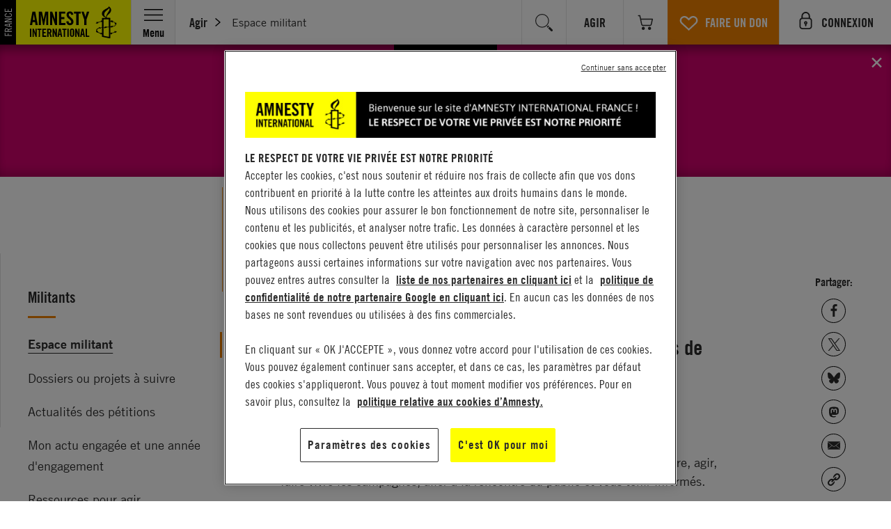

--- FILE ---
content_type: image/svg+xml
request_url: https://www.amnesty.fr/assets/images/thematiques/justice-internationale-et-impunite-ico.svg
body_size: 846
content:
<svg xmlns="http://www.w3.org/2000/svg" width="277" height="267.97" viewBox="0 0 277 267.97">
  <path id="justice-ico.svg" fill="currentColor" d="M1036.77,926.73a2.745,2.745,0,0,0-2.77,2.72v4.214a44.462,44.462,0,0,0,.25,4.776c0.05,0.519.16,1.021,0.23,1.536,0.14,1.046.28,2.1,0.49,3.126,0.12,0.591.31,1.161,0.45,1.744,0.23,0.929.44,1.864,0.72,2.774,0.19,0.609.45,1.192,0.66,1.789,0.31,0.856.59,1.724,0.95,2.56,0.25,0.6.56,1.173,0.84,1.763,0.38,0.8.74,1.61,1.16,2.387,0.32,0.587.7,1.139,1.04,1.713,0.44,0.742.87,1.5,1.35,2.212,0.38,0.562.81,1.087,1.21,1.631,0.5,0.688.99,1.389,1.53,2.047,0.43,0.527.91,1.013,1.37,1.521,0.56,0.631,1.1,1.277,1.7,1.878,0.49,0.487,1.01.933,1.52,1.4,0.61,0.57,1.21,1.156,1.86,1.693,0.53,0.446,1.11.845,1.66,1.268,0.66,0.5,1.31,1.025,2,1.5,0.58,0.4,1.2.744,1.8,1.116,0.7,0.436,1.39.889,2.11,1.288,0.63,0.345,1.29.635,1.93,0.952,0.74,0.362,1.46.743,2.22,1.068,0.67,0.284,1.36.512,2.05,0.768,0.77,0.286,1.53.594,2.31,0.84,0.71,0.22,1.43.381,2.15,0.569,0.8,0.207,1.59.435,2.4,0.6,0.73,0.151,1.49.24,2.24,0.354,0.82,0.124,1.63.271,2.46,0.351,0.77,0.075,1.55.085,2.32,0.122,0.97,0.045,1.93.121,2.91,0.106a48.046,48.046,0,0,0,9.34-1.072q2.25-.492,4.44-1.189a47.874,47.874,0,0,0,8.3-3.564A46.993,46.993,0,0,0,1122.6,956.7a45.331,45.331,0,0,0,5.58-21.814V929.45a2.745,2.745,0,0,0-2.77-2.72h-88.64Zm44.32,38.071a30.434,30.434,0,0,1-29.32-21.754h58.63A30.431,30.431,0,0,1,1081.09,964.8Zm182.82-143.129,33.15,99.62h5.84l-35.18-106.054h7.27a2.745,2.745,0,0,0,2.77-2.719V801.642a2.744,2.744,0,0,0-2.77-2.72h-88.12a16.6,16.6,0,0,0-6.06-5.952V771.729a2.745,2.745,0,0,0-2.77-2.72h-11.08a2.745,2.745,0,0,0-2.77,2.72V792.97a16.522,16.522,0,0,0-6.06,5.952h-88.12a2.744,2.744,0,0,0-2.77,2.72v10.877a2.745,2.745,0,0,0,2.77,2.719h7.26L1042.1,921.292h5.84l33.15-99.62,33.15,99.62h5.84L1084.9,815.238h73.23a16.517,16.517,0,0,0,6.06,5.95V1005.78a240.228,240.228,0,0,0-78.44,15.86,2.723,2.723,0,0,0-1.55,3.57l4.16,10.09a2.782,2.782,0,0,0,3.57,1.49,225.569,225.569,0,0,1,161.14,0,2.782,2.782,0,0,0,3.57-1.49l4.16-10.09a2.72,2.72,0,0,0-1.56-3.57,240.117,240.117,0,0,0-78.43-15.86V821.188a16.593,16.593,0,0,0,6.06-5.95h73.22l-35.17,106.054h5.84Zm-91.41-3.715a10.879,10.879,0,1,1,11.08-10.877A10.992,10.992,0,0,1,1172.5,817.957ZM1308.23,926.73h-88.64a2.745,2.745,0,0,0-2.77,2.72v4.214a44.462,44.462,0,0,0,.25,4.776c0.05,0.519.16,1.021,0.23,1.536,0.14,1.046.28,2.1,0.49,3.126,0.12,0.591.31,1.161,0.45,1.744,0.23,0.929.44,1.864,0.72,2.774,0.19,0.609.45,1.192,0.66,1.789,0.31,0.856.59,1.724,0.95,2.56,0.25,0.6.56,1.173,0.84,1.763,0.38,0.8.74,1.61,1.17,2.387,0.31,0.587.69,1.139,1.03,1.713,0.44,0.742.87,1.5,1.35,2.212,0.38,0.562.81,1.087,1.21,1.631,0.5,0.688.99,1.389,1.53,2.047,0.43,0.527.91,1.013,1.36,1.521,0.57,0.631,1.11,1.277,1.71,1.878,0.49,0.487,1.01.933,1.52,1.4,0.61,0.57,1.21,1.156,1.86,1.693,0.53,0.446,1.11.845,1.66,1.268,0.66,0.5,1.31,1.025,2,1.5,0.58,0.4,1.2.744,1.8,1.116,0.7,0.436,1.39.889,2.11,1.288,0.63,0.345,1.29.635,1.93,0.952,0.74,0.362,1.46.743,2.22,1.068,0.67,0.284,1.36.512,2.05,0.768,0.77,0.286,1.53.594,2.31,0.84,0.71,0.22,1.43.381,2.15,0.569,0.8,0.207,1.59.435,2.4,0.6,0.73,0.151,1.49.24,2.24,0.354,0.82,0.124,1.63.271,2.46,0.351,0.77,0.075,1.55.085,2.32,0.122,0.97,0.045,1.93.121,2.91,0.106a48.046,48.046,0,0,0,9.34-1.072c1.5-.328,2.99-0.724,4.44-1.189a47.874,47.874,0,0,0,8.3-3.564,46.993,46.993,0,0,0,18.63-18.584,45.331,45.331,0,0,0,5.58-21.814V929.45A2.745,2.745,0,0,0,1308.23,926.73ZM1263.91,964.8a30.434,30.434,0,0,1-29.32-21.754h58.63A30.431,30.431,0,0,1,1263.91,964.8Z" transform="translate(-1034 -769)"/>
</svg>


--- FILE ---
content_type: image/svg+xml
request_url: https://www.amnesty.fr/assets/images/doc-ico.svg
body_size: 220
content:
<svg xmlns="http://www.w3.org/2000/svg" width="261.89" height="261.77" viewBox="0 0 261.89 261.77"><title>doc-ico</title><path d="M261.72,70.79,195.67,0H29.21V105.65H43.63v-91H181.25v70.5h66v162.2h-218v14.38H261.89v-191ZM49.4,158.52H44.3V190h5.1q13.37.52,13.12-15.61Q62.76,158.27,49.4,158.52Zm149-36H0V232.39H198.41ZM50.13,197.92H34.83V150.59h15.3q22.35.25,22.6,23.79Q72.47,197.93,50.13,197.92Zm49.56.52q-21.14-.52-21.63-24.06.5-24,21.63-24.82,20.66.78,21.38,24.82Q120.34,197.93,99.69,198.44Zm44.95-6.91q8.27-.25,8.75-9h10.2q-1,15.62-19,15.87-18.22-.52-18.71-24.06.5-24,18.71-24.82,18,.52,19,16.38h-10.2q-.49-8.44-8.75-8.95-8,.51-8.5,17.39Q136.6,191.27,144.64,191.53ZM99.69,157Q88,157,88.27,174.38,88,191.8,99.69,191.53q11.18,0,11.18-17.15Q110.87,157,99.69,157Z" fill-rule="evenodd" fill="currentColor"/></svg>

--- FILE ---
content_type: image/svg+xml
request_url: https://www.amnesty.fr/assets/images/heart.svg
body_size: 261
content:
<?xml version="1.0" encoding="UTF-8"?>
<svg viewBox="0 0 18 14" version="1.1" xmlns="http://www.w3.org/2000/svg" xmlns:xlink="http://www.w3.org/1999/xlink">
    <g id="HeartIcon" fill="currentColor" fill-rule="nonzero">
      <g id="icon-heart-outline" fill-rule="nonzero">
        <path d="M16.19,1.156 C14.518,-0.379 11.807,-0.379 10.135,1.156 L9,2.197 L7.864,1.156 C6.192,-0.379 3.482,-0.379 1.81,1.156 C-0.071,2.882 -0.071,5.675 1.81,7.401 L9,14 L16.19,7.401 C18.07,5.675 18.07,2.881 16.19,1.156 Z M15.124,6.375 L9,12.09 L2.875,6.375 C2.258,5.808 2.019,5.068 2.019,4.281 C2.019,3.494 2.157,2.848 2.775,2.282 C3.32,1.781 4.053,1.505 4.838,1.505 C5.622,1.505 6.355,1.981 6.9,2.483 L9,4.308 L11.099,2.482 C11.645,1.98 12.377,1.504 13.162,1.504 C13.947,1.504 14.68,1.78 15.225,2.281 C15.843,2.847 15.98,3.493 15.98,4.28 C15.98,5.067 15.742,5.808 15.124,6.375 Z" id="Shape"></path>
      </g>
      <g id="icon-heart-full" class="FillHover" stroke="none" stroke-width="1" fill-rule="evenodd" fill="none">
        <path d="M16.19,1.155 C14.518,-0.379 11.807,-0.379 10.135,1.155 L9,2.197 L7.864,1.155 C6.192,-0.379 3.482,-0.379 1.81,1.155 C-0.071,2.882 -0.071,5.675 1.81,7.401 L9,14 L16.19,7.401 C18.07,5.675 18.07,2.881 16.19,1.155 Z" id="Path"></path>
      </g>
    </g>
</svg>


--- FILE ---
content_type: image/svg+xml
request_url: https://www.amnesty.fr/static/media/external-link-ico.019252b3.svg
body_size: -16
content:
<svg xmlns="http://www.w3.org/2000/svg" width="20" height="20" viewBox="0 0 20 20" fill="currentColor">
  <path d="M16.18,10.25a1.27,1.27,0,0,0-1.27,1.27v5.4a.53.53,0,0,1-.53.53H3.07a.53.53,0,0,1-.53-.53V5.62a.53.53,0,0,1,.53-.53h5.4a1.27,1.27,0,1,0,0-2.54H3.07A3.08,3.08,0,0,0,0,5.62V16.93A3.08,3.08,0,0,0,3.07,20H14.38a3.08,3.08,0,0,0,3.07-3.07v-5.4A1.27,1.27,0,0,0,16.18,10.25Z"/>
  <path d="M16.93,0H11.65a1.27,1.27,0,0,0,0,2.54h4L7.22,11A1.27,1.27,0,0,0,9,12.78l8.44-8.44v4a1.27,1.27,0,1,0,2.54,0V3.07A3.08,3.08,0,0,0,16.93,0Z"/>
</svg>

--- FILE ---
content_type: image/svg+xml
request_url: https://www.amnesty.fr/assets/images/plume.svg
body_size: 443
content:
<svg xmlns="http://www.w3.org/2000/svg" xmlns:xlink="http://www.w3.org/1999/xlink" preserveAspectRatio="xMidYMid" width="20" height="19.97" viewBox="0 0 20 19.97">
  <defs>
  </defs>
  <path fill="currentColor" d="M6.691,0.131 L0.137,6.674 C-0.061,6.872 -0.061,7.216 0.137,7.414 L2.490,9.762 C2.694,9.965 3.026,9.965 3.231,9.762 L3.745,9.249 C5.096,10.921 6.425,13.060 6.425,14.032 C6.425,14.187 6.389,14.302 6.320,14.371 C6.194,14.497 6.137,14.703 6.177,14.874 C6.263,15.244 6.298,15.396 12.933,17.736 C16.079,18.845 19.265,19.924 19.292,19.933 C19.480,19.997 19.691,19.948 19.845,19.793 C19.944,19.694 19.999,19.563 19.999,19.424 C19.999,19.366 19.990,19.310 19.961,19.227 C19.695,18.444 18.749,15.675 17.770,12.907 C15.428,6.283 15.274,6.247 14.904,6.161 C14.727,6.119 14.529,6.175 14.401,6.304 C13.876,6.828 11.357,5.413 9.269,3.733 L9.783,3.220 C9.981,3.022 9.981,2.678 9.783,2.480 L7.431,0.132 C7.226,-0.072 6.895,-0.072 6.691,0.131 ZM14.586,7.370 C15.206,8.761 16.880,13.480 18.252,17.466 L13.151,12.384 C13.288,12.126 13.360,11.839 13.360,11.544 C13.360,11.067 13.174,10.618 12.837,10.282 C12.138,9.585 11.002,9.585 10.304,10.282 C9.966,10.619 9.780,11.068 9.780,11.546 C9.780,12.024 9.966,12.473 10.304,12.811 C10.858,13.364 11.724,13.487 12.409,13.124 L17.499,18.217 C13.502,16.845 8.773,15.172 7.388,14.557 C7.434,14.402 7.457,14.232 7.457,14.048 C7.457,12.364 5.491,9.737 4.541,8.567 L8.587,4.528 C9.951,5.634 12.959,7.851 14.586,7.370 Z"/>
</svg>


--- FILE ---
content_type: image/svg+xml
request_url: https://www.amnesty.fr/static/media/menu-ico.e65c6532.svg
body_size: -25
content:
<svg xmlns="http://www.w3.org/2000/svg" width="285" height="171" viewBox="0 0 285 171">
  <path fill-rule="evenodd" fill="currentColor" d="M1030,818h285v15.542H1030V818Zm0,77.729h285v15.542H1030V895.729Zm0,77.729h285V989H1030V973.458Z" transform="translate(-1030 -818)"/>
</svg>
